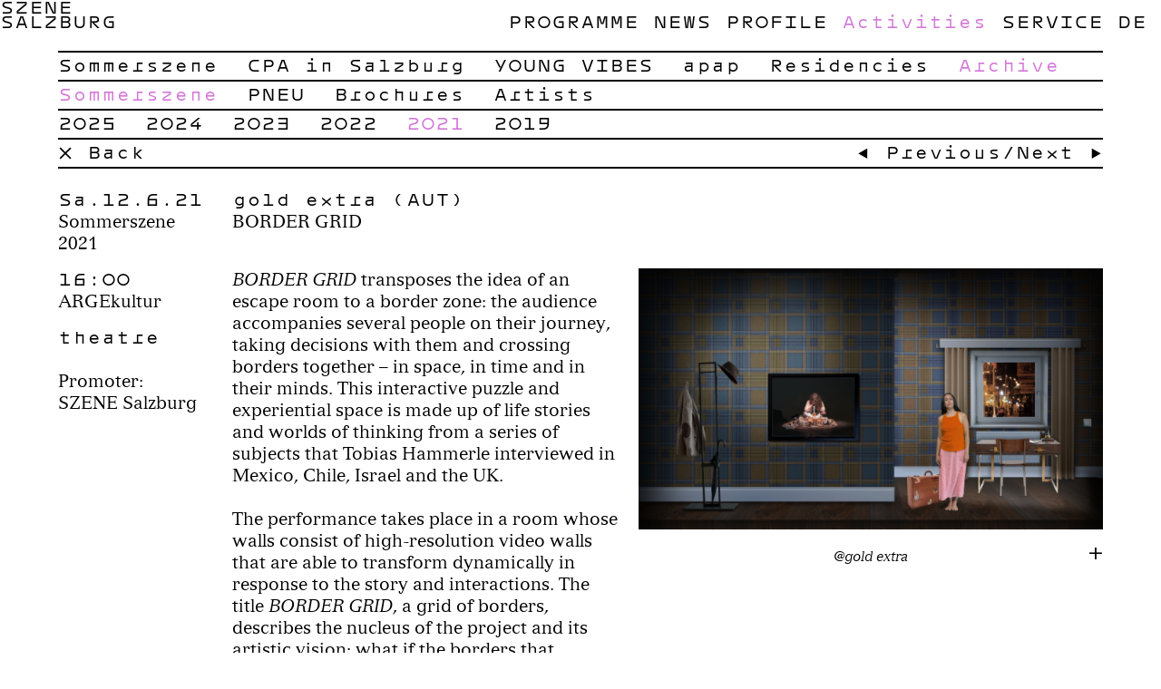

--- FILE ---
content_type: text/html; charset=UTF-8
request_url: https://www.szene-salzburg.net/en/sommerszene-2021-programm/gold-extra-a-m-qattan-foundation/210612-1600
body_size: 4673
content:
<!DOCTYPE html><html lang="en"><head><meta charset="utf-8"><meta http-equiv="X-UA-Compatible" content="IE=edge"><meta name="viewport" content="width=device-width, initial-scale=1"><meta name="description" content="BORDER GRID transposes the idea of an escape room to a border zone: the audience accompanies several people on their journey, taking decisions with them and crossing borders together &ndash; in space, in time and in their minds. This interactive puzzle and experiential space is made up of life stori…"><meta property="og:title" content="BORDER GRID — gold extra — SZENE Salzburg"><meta property="og:description" content="BORDER GRID transposes the idea of an escape room to a border zone: the audience accompanies several people on their journey, taking decisions with them and crossing borders together &ndash; in space, in time and in their minds. This interactive puzzle and experiential space is made up of life stori…"><meta property="og:url" content="https://www.szene-salzburg.net/en/sommerszene-2021-programm/gold-extra-a-m-qattan-foundation/210612-1600"><meta property="og:type" content="website"><meta property="og:image" content="https://www.szene-salzburg.net/assets/uploads/15de026166db9f72d61eb8/1600.png"><meta property="og:image:width" content="1600"><meta property="og:image:height" content="900"><meta property="twitter:card" content="summary"><meta name="application-name" content="SZENE Salzburg"><meta name="apple-mobile-web-app-title" content="SZENE Salzburg"><meta name="msapplication-TileColor" content="#ffffff"><meta name="theme-color" content="#ffffff"><meta name="format-detection" content="telephone=no"><link rel="alternate" hreflang="de" type="application/atom+xml" href="https://www.szene-salzburg.net/feed" title="Programm Feed"><title>BORDER GRID — gold extra — SZENE Salzburg</title><link rel="stylesheet" href="https://www.szene-salzburg.net/assets/css/app-10.css"><link rel="apple-touch-icon" sizes="180x180" href="https://www.szene-salzburg.net/assets/images/38/apple-touch-icon.png"><link rel="icon" type="image/png" sizes="96x96" href="https://www.szene-salzburg.net/assets/images/38/favicon-96x96.png"><link rel="icon" type="image/svg+xml" href="https://www.szene-salzburg.net/assets/images/38/favicon.svg"><link rel="manifest" href="https://www.szene-salzburg.net/assets/images/38/site.webmanifest"><link rel="shortcut icon" href="https://www.szene-salzburg.net/assets/images/38/favicon.ico"><style>.back-btn:hover,.next-btn:hover,.prev-btn:hover,.tickets-link:hover,html:not(.js) .filter-toggle:hover .filter-display,.js .filter-toggle.open .filter-display,.filter-display.selected,.filter-list-item.act,.filter-list-link:hover,.list-link:hover .list-date,.list-link:hover .list-title,.list-link:hover .list-country,.list-link:hover .event-time,.list-link:hover .event-genre,.event-others-list-link:hover,.gal-zoom-btn:hover,body:not(.startpage) .logo:hover,body.startpage.\--open-menu .logo:hover,.nav-item.act-item > .nav-item-link,body:not(.startpage) .nav-item-link:hover,body.startpage.\--open-menu .nav-item-link:hover,.page-title,.page-item:not(.disabled):hover .page-link,.page-item.active .page-link,input[type="submit"]:hover,.tickets-header.form-toggle:hover,.search-active,.search-link:hover,.ticker-item-link:hover{color:#D276D7;}.pattern{background-image:url(https://www.szene-salzburg.net/assets/images/38/tile.svg)}@media (min-width:768px){.nav-item.act > .nav-item-link{color:#D276D7;}.pattern{background-image:url(https://www.szene-salzburg.net/assets/images/38/tile.svg)}}</style><script>var d=document.documentElement;d.className += (d.className ? ' ' : '')+'js';</script></head><body><noscript><a class="compatibility__alert" href="https://www.enable-javascript.com/en/" target="_blank">This website requires JavaScript. Please activate JavaScript in your Browser!</a></noscript><!--[if lt IE 9]><a class="compatibility__alert" href="https://browsehappy.com" target="_blank">Your Internet-Browser is ancient. Please install a modern Browser, to view this website as expected!</a><![endif]--><header class="header sub-rows-3 total-rows-4 total-rows-sm-2"><div class="header-wrap"><h1 class="logo"><a href="https://www.szene-salzburg.net/en">SZENE <br>Salzburg</a></h1><nav class="nav"><ul class="nav-mobile"><li class="nav-mobile-item"><span class="nav-mobile-item-btn" title="Menu"></span><div class="nav-main-wrap"><ul class="nav-main"><li class="nav-item"><a class="nav-item-link" href="https://www.szene-salzburg.net/en/programme">Programme</a></li><li class="nav-item"><a class="nav-item-link" href="https://www.szene-salzburg.net/en/news">News</a></li><li class="nav-item"><a class="nav-item-link" href="https://www.szene-salzburg.net/en/profile">Profile</a><ul class="nav-sub first-sub"><li class="nav-item"><a class="nav-item-link" href="https://www.szene-salzburg.net/en/profile">Profile</a></li><li class="nav-item"><a class="nav-item-link" href="https://www.szene-salzburg.net/en/history">History</a></li><li class="nav-item"><a class="nav-item-link" href="https://www.szene-salzburg.net/en/team-board">Team/Board</a></li><li class="nav-item"><a class="nav-item-link" href="https://www.szene-salzburg.net/en/nachhaltigkeit">Sustainability</a></li><li class="nav-item"><a class="nav-item-link" href="https://www.szene-salzburg.net/en/partners">Partners</a></li></ul></li><li class="nav-item act"><a class="nav-item-link" href="https://www.szene-salzburg.net/en/sommerszene">Activities</a><ul class="nav-sub first-sub"><li class="nav-item"><a class="nav-item-link" href="https://www.szene-salzburg.net/en/sommerszene">Sommerszene</a></li><li class="nav-item"><a class="nav-item-link" href="https://www.szene-salzburg.net/en/choreographic-platform-austria">CPA in Salzburg</a></li><li class="nav-item"><a class="nav-item-link" href="https://www.szene-salzburg.net/en/young-vibes">YOUNG VIBES</a><ul class="nav-sub"><li class="nav-item"><a class="nav-item-link" href="https://www.szene-salzburg.net/en/young-vibes">About</a></li><li class="nav-item"><a class="nav-item-link" href="https://www.szene-salzburg.net/en/yv-programme">Programme</a></li><li class="nav-item"><a class="nav-item-link" href="https://www.szene-salzburg.net/en/young-friends">Young Friends</a></li><li class="nav-item"><a class="nav-item-link" href="https://www.szene-salzburg.net/en/young-studio">Young Studio</a></li></ul></li><li class="nav-item"><a class="nav-item-link" href="https://www.szene-salzburg.net/en/about-apap">apap</a><ul class="nav-sub"><li class="nav-item"><a class="nav-item-link" href="https://www.szene-salzburg.net/en/about-apap">About</a></li><li class="nav-item"><a class="nav-item-link" href="https://www.szene-salzburg.net/en/apap">FEMINIST FUTURES 2022-2024</a><ul class="nav-sub"><li class="nav-item"><a class="nav-item-link" href="https://www.szene-salzburg.net/en/apap">Feminist Futures</a></li><li class="nav-item"><a class="nav-item-link" href="https://www.szene-salzburg.net/en/fff">Festival</a><ul class="nav-sub"><li class="nav-item"><a class="nav-item-link" href="https://www.szene-salzburg.net/en/fff">Welcome</a></li><li class="nav-item"><a class="nav-item-link" href="https://www.szene-salzburg.net/en/fff-programme">Programme</a></li><li class="nav-item"><a class="nav-item-link" href="https://www.szene-salzburg.net/en/feminist-school">School</a></li><li class="nav-item"><a class="nav-item-link" href="https://www.szene-salzburg.net/en/fff-locations">Locations</a></li><li class="nav-item"><a class="nav-item-link" href="https://www.szene-salzburg.net/en/fff-info-tickets">Tickets</a></li><li class="nav-item"><a class="nav-item-link" href="https://www.szene-salzburg.net/en/fff-partner">Partner</a></li><li class="nav-item"><a class="nav-item-link" href="https://www.szene-salzburg.net/en/fff-press">Press</a></li></ul></li><li class="nav-item"><a class="nav-item-link" href="https://www.szene-salzburg.net/en/ventures">Ventures</a></li></ul></li></ul></li><li class="nav-item"><a class="nav-item-link" href="https://www.szene-salzburg.net/en/residencies">Residencies</a></li><li class="nav-item act"><a class="nav-item-link" href="https://www.szene-salzburg.net/en/sommerszene-2025-real-magic">Archive</a><ul class="nav-sub"><li class="nav-item act"><a class="nav-item-link" href="https://www.szene-salzburg.net/en/sommerszene-2025-real-magic">Sommerszene</a><ul class="nav-sub"><li class="nav-item"><a class="nav-item-link" href="https://www.szene-salzburg.net/en/sommerszene-2025-real-magic">2025</a><ul class="nav-sub"><li class="nav-item"><a class="nav-item-link" href="https://www.szene-salzburg.net/en/sommerszene-2025-real-magic">Editorial</a></li><li class="nav-item"><a class="nav-item-link" href="https://www.szene-salzburg.net/en/sommerszene-2025">Programme</a></li><li class="nav-item"><a class="nav-item-link" href="https://www.szene-salzburg.net/assets/uploads/3319c024787c9ad92bedad/SS25_Programm_Übersicht_WEB.pdf" target="_blank">Calendar</a></li><li class="nav-item"><a class="nav-item-link" href="https://www.szene-salzburg.net/en/special-formats-2025">Specials</a></li><li class="nav-item"><a class="nav-item-link" href="https://www.szene-salzburg.net/en/sommerszene-2025-info-tickets">Tickets</a></li><li class="nav-item"><a class="nav-item-link" href="https://www.szene-salzburg.net/en/sommerszene-2025-locations">Locations</a></li><li class="nav-item"><a class="nav-item-link" href="https://www.szene-salzburg.net/en/sommerszene-2025-presse">Presse</a></li></ul></li><li class="nav-item"><a class="nav-item-link" href="https://www.szene-salzburg.net/en/sommerszene-2024-programm">2024</a></li><li class="nav-item"><a class="nav-item-link" href="https://www.szene-salzburg.net/en/sommerszene-2023-programm">2023</a></li><li class="nav-item"><a class="nav-item-link" href="https://www.szene-salzburg.net/en/sommerszene-2022-programm">2022</a></li><li class="nav-item act act-item"><a class="nav-item-link" href="https://www.szene-salzburg.net/en/sommerszene-2021-programm">2021</a></li><li class="nav-item"><a class="nav-item-link" href="https://www.szene-salzburg.net/en/sommerszene-2019-porgramme">2019</a></li></ul></li><li class="nav-item"><a class="nav-item-link" href="https://www.szene-salzburg.net/en/pneu">PNEU</a><ul class="nav-sub"><li class="nav-item"><a class="nav-item-link" href="https://www.szene-salzburg.net/en/pneu">About</a></li><li class="nav-item"><a class="nav-item-link" href="https://www.szene-salzburg.net/en/pneu-2020-programm">PNEU 2020</a></li></ul></li><li class="nav-item"><a class="nav-item-link" href="https://www.szene-salzburg.net/en/festival-archive">Brochures</a></li><li class="nav-item"><a class="nav-item-link" href="https://www.szene-salzburg.net/en/kunstlerarchiv">Artists</a></li></ul></li></ul></li><li class="nav-item"><a class="nav-item-link" href="https://www.szene-salzburg.net/en/info">Service</a><ul class="nav-sub first-sub"><li class="nav-item"><a class="nav-item-link" href="https://www.szene-salzburg.net/en/info">Info</a></li><li class="nav-item"><a class="nav-item-link" href="https://www.szene-salzburg.net/en/anmietung">Renting</a></li><li class="nav-item"><a class="nav-item-link" href="https://www.szene-salzburg.net/en/ausstattung">Equipment</a></li><li class="nav-item"><a class="nav-item-link" href="https://www.szene-salzburg.net/en/studio">Studio</a></li><li class="nav-item"><a class="nav-item-link" href="https://www.szene-salzburg.net/en/gastronomy">Café</a><ul class="nav-sub"><li class="nav-item"><a class="nav-item-link" href="https://www.szene-salzburg.net/en/gastronomy">The bar</a></li></ul></li><li class="nav-item"><a class="nav-item-link" href="https://www.szene-salzburg.net/en/directions">Directions</a></li><li class="nav-item"><a class="nav-item-link" href="https://www.szene-salzburg.net/en/hausordnung">House Rules</a></li></ul></li></ul><ul class="nav-lang"><li class="nav-item"><a class="nav-item-link" href="https://www.szene-salzburg.net/sommerszene-2021-programm/gold-extra-a-m-qattan-foundation/210612-1600">de</a></li></ul></div></li></ul></nav><div class="header-rows"><h2 class="page-title row hidden-lg">2021</h2><div class="row"><div class="col col-36-lg col-10-sm"><a class="back-btn" href="https://www.szene-salzburg.net/en/sommerszene-2021-programm">&times; Back</a></div><div class="col col-36-lg col-20-sm align-right"><a class="prev-btn" href="https://www.szene-salzburg.net/en/sommerszene-2021-programm/die-rabtaldirndln/210612-1100">&larr; Previous</a>/<a class="next-btn" href="https://www.szene-salzburg.net/en/sommerszene-2021-programm/milla-koistinen-paul-valikoski-ladislav-zajac/210612-1700">Next &rarr;</a></div></div></div></div></header><main class="main col-area"><div class="main-wrap t-event"><section class="event"><div class="event-header"><div class="event-date-n-fest col col-12-lg col-15-sm col-padding-sm"><div class="event-date">Sa.12.6.21</div><div>Sommerszene 2021</div></div><div class="event-time-n-loc col col-15-sm hidden-lg"><div class="event-time">16:00</div><div class="event-loc">ARGEkultur</div></div><div class="col col-60-lg no-mt-sm"><h3><span class="event-artist">gold extra (AUT)</span></h3><p >BORDER GRID</p></div></div><div class="col col-12-lg"><div class="event-time-n-loc hidden-sm"><div class="event-time">16:00</div><div class="event-loc">ARGEkultur</div></div><div class="event-genre event-group col col-15-sm col-padding-sm">theatre</div><div class="event-promo event-group col col-15-sm">Promoter: <ul class="event-promo-list"><li class="event-promo-list-item">SZENE Salzburg</li></ul></div></div><div class="col col-32-lg col-right-lg no-mt-sm"><div class="gal"><div class="gal-wrap"><figure class="gal-item --image"><div class="gal-item-wrap"><img class="gal-img" src="https://www.szene-salzburg.net/assets/uploads/15de026166db9f72d61eb8/640.png" srcset="https://www.szene-salzburg.net/assets/uploads/15de026166db9f72d61eb8/1600.png 1600w, https://www.szene-salzburg.net/assets/uploads/15de026166db9f72d61eb8/1280.png 1280w, https://www.szene-salzburg.net/assets/uploads/15de026166db9f72d61eb8/960.png 960w, https://www.szene-salzburg.net/assets/uploads/15de026166db9f72d61eb8/640.png 640w" sizes="(min-width: 768px) 40vw, 93.75vw" data-zoom-sizes="(min-width: 768px) 90vw, 93.75vw" data-largest="https://www.szene-salzburg.net/assets/uploads/15de026166db9f72d61eb8/1600.png" alt="@gold extra"/></div><figcaption class="gal-caption"> <em class="gal-caption-credit" ="">@gold extra</em></figcaption></figure></div></div></div><div class="col col-28-lg event-copy-wrap"><div class="copy" ><p><em>BORDER GRID</em> transposes the idea of an escape room to a border zone: the audience accompanies several people on their journey, taking decisions with them and crossing borders together &ndash; in space, in time and in their minds. This interactive puzzle and experiential space is made up of life stories and worlds of thinking from a series of subjects that Tobias Hammerle interviewed in Mexico, Chile, Israel and the UK.</p><p>The performance takes place in a room whose walls consist of high-resolution video walls that are able to transform dynamically in response to the story and interactions. The title <em>BORDER GRID</em>, a grid of borders, describes the nucleus of the project and its artistic vision: what if the borders that surround us, the conventions, rules, national borders could be connections rather than lines that divide us?<br>&nbsp;<br>70 mins, in English</p><p class="small-text">K&uuml;nstlerische Leitung: Tobias Hammerle<br>Konzept: Karl Zechenter, Sonja Prlić &amp; Tobias Hammerle<br>Design &amp; Motion Graphics: Reinhold Bidner<br>Requisiten: Valerie Eicher<br>Raumkonstruktion: Konrad Seiler<br>Narration: Mara Vivas (VEZ), Atalya Komornik (ISR)<br>Gameplay Consulting: Georg Hobmeier<br>Technische Unterst&uuml;tzung: Gunther Seiser, Benedikt Gassner, Wolfgang Kahlhammer<br>Produktionsassistenz: Anna Grienberger<br>Netzwerk Mexiko: Haydee Jimenez<br>Weitere Narrationen: Jack Gutmann, Len L&oacute;pez (SCL), Esteban (MEX/USA), Charles Glaubitz (MEX), Miguel (MEX), Haydee Jimenez (MEX), Omar Pimiento (MEX/US)<br>Special Thanks to: Angel &amp; Cristina (SCL), Charles Glaubitz, Daniel Espinosa, Ernesto Jimenez, Esteban from Brazil, Esteban &ndash; Kumayay, Isaac Puig Maigre, Kuiy Pao Dominguez Arce, Laura Fiorio, Maria de los Angeles, Miguel Mariano, Minuit de Lacroix, Nico from Nieblas Games, Omar Pimienta, Patricia Perez Meza, Pedro Vargas, Tanya Gotxikoa, Fide (Sergio), Luisa Martinez, Martha Betancourt, Liz Zechenter, Andreas Menzel, Dylan Elmore<br>Eine Produktion von: gold extra<br>Eine Koproduktion von: SZENE Salzburg und ARGEkultur</p><ul class="event-artist-links no-style"><li><a href="https://www.goldextra.com" target="_blank">www.goldextra.com</a></li></ul><h4>Download:</h4><ul class="downloads no-style"><li class="downloads-item" =""><a href="https://www.szene-salzburg.net/assets/uploads/8323362954ed2be2aac75a/SS21_AZ_gold extra_Web.pdf" target="_blank">Evening programme &quot;BORDER GRID&quot;</a></li></ul><ul class="logos no-style"><li class="logos-item"><a href="https://www.argekultur.at/" target="_blank"><img class="logos-img" src="https://www.szene-salzburg.net/assets/uploads/3d12a23fda40cc121da55d/logo.jpg" alt="ARGEkultur Logo 1 pfeil.jpg"></a></li></ul></div></div></section></div></main><footer class="footer col-area "><div class="footer-nav"><div class="col col-64-lg "><ul class="nav-sub first-sub"><li class="nav-item"><a class="nav-item-link" href="https://www.szene-salzburg.net/en/imprint">Imprint</a></li><li class="nav-item"><a class="nav-item-link" href="https://www.szene-salzburg.net/en/privacy-policy">Privacy policy</a></li><li class="nav-item"><a class="nav-item-link" href="https://www.szene-salzburg.net/en/newsletter">Newsletter</a></li><li class="nav-item"><a class="nav-item-link" href="https://www.szene-salzburg.net/en/press">Press</a></li><li class="nav-item"><a class="nav-item-link" href="https://www.szene-salzburg.net/en/info">Contact</a></li></ul></div><div class="col col-8-lg align-right search-link-wrap"><a class="search-link" href="https://www.szene-salzburg.net/en/search">Search</a></div></div><div class="footer-content"><address class="col col-20-lg col-15-sm col-padding-sm"><p>SZENE Salzburg<br>
Anton-Neumayr-Platz 2<br>
5020 Salzburg</p></address><div class="col col-20-lg col-15-sm"><p><a href="tel:+43 662 843448">Tel: +43 662 843448</a></p><p><a href="mailto:info@szene-salzburg.net">info@szene-salzburg.net</a></p><p><a href="https://www.szene-salzburg.net">szene-salzburg.net</a></p></div><div class="col col-32-lg footer-col-right-lg"><p><span class="block-lg">Follow us </span> <a href="https://www.facebook.com/szenesalzburg/" target="_blank">Facebook</a> and <a href="https://www.instagram.com/szene_salzburg/" target="_blank">Instagram</a></p></div></div></footer><script src="https://cdn.jsdelivr.net/npm/jquery@3.3.1/dist/jquery.min.js"></script><script>(window.jQuery) || document.write('<script src="https://www.szene-salzburg.net/assets/js/jquery.min.js"><\/script>')</script><script src="https://www.szene-salzburg.net/assets/js/app.js"></script></body></html>

--- FILE ---
content_type: application/javascript
request_url: https://www.szene-salzburg.net/assets/js/app.js
body_size: 9189
content:
!function(t){var e={};function i(n){if(e[n])return e[n].exports;var s=e[n]={i:n,l:!1,exports:{}};return t[n].call(s.exports,s,s.exports,i),s.l=!0,s.exports}i.m=t,i.c=e,i.d=function(t,e,n){i.o(t,e)||Object.defineProperty(t,e,{configurable:!1,enumerable:!0,get:n})},i.n=function(t){var e=t&&t.__esModule?function(){return t.default}:function(){return t};return i.d(e,"a",e),e},i.o=function(t,e){return Object.prototype.hasOwnProperty.call(t,e)},i.p="/",i(i.s=1)}([function(t,e){t.exports=jQuery},function(t,e,i){i(2),i(4),t.exports=i(5)},function(t,e,i){"use strict";Object.defineProperty(e,"__esModule",{value:!0});var n=i(0),s=i.n(n);s.a.fn.removeStyle=function(){return s()(this).removeAttr("style")};var r=s()(window);r.on("resize",function(t){t.isTrigger||(clearTimeout(this._timer),this._timer=setTimeout(function(){r.trigger("resize")},250))}).on("resize.win",function(){this._winw=s()(this).width(),this._winh=window.innerHeight?window.innerHeight:s()(this).height()}).trigger("resize.win").on("scroll.changeHeight",function(){this._winh!==(window.innerHeight?window.innerHeight:s()(this).height())&&s()(this).trigger("resize")}),s()(window).on("resize.srcsetRefresh",function(t){t.isTrigger||(clearTimeout(this._srcsetRefreshTimer),this._srcsetRefreshTimer=setTimeout(function(){s()("img[srcset]").filter(function(){return this.hasOwnProperty("_widest")||(this._widest=0),_winw>this._widest}).each(function(){this._widest=_winw,s()(this).attr("src",s()(this).attr("src"))})},250))});i(3);function o(t,e){this[e.prop]=t,s()(this).css({transform:"translate("+this._trans_x+"%,0)"})}s.a.easing.jswing=s.a.easing.swing,s.a.extend(s.a.easing,{def:"jswing",swing:function(t,e,i,n,r){return s.a.easing[s.a.easing.def](t,e,i,n,r)}}),jQuery.extend(jQuery.easing,{easeOutQuint:function(t,e,i,n,s){return n*((e=e/s-1)*e*e*e*e+1)+i}}),s.a.fn.gallery=function(){if(s()(this).length){var t,e=s()(this),i=s()(".gal-wrap",e),n=s()(".gal-item",i),r=s()('<ol class="gal-dots"></ol>').appendTo(e),a=new Hammer(e[0],{direction:Hammer.DIRECTION_HORIZONTAL}),c=s()(".gal-item").length,u=0,h=function(t){var e=s()("iframe",n.eq(t));if(e.length){var i=e.parent();e.remove().appendTo(i)}},l=function(t){if(i[0]._panning)return!1;h(u),void 0!==t.data.dir?u+=t.data.dir:void 0!==t.data.cur&&(u=t.data.cur),u<0?u=c-1:u>c-1&&(u=0),i.trigger("slide")};s()(".gal-item-wrap",n).each(function(t){s()(this.parentNode).hasClass("--image")&&s()('<div class="gal-prev"></div><div class="gal-next"></div>').appendTo(this),s()('<li class="gal-dots-item'+(0==t?" act":"")+'"></li>').appendTo(r).on("click",{cur:t},l)}),t=s()(".gal-dots-item",r),s()("img",e).on("dragstart",function(t){t.preventDefault()}),i[0]._trans_x=0,i[0]._panning=!1,s()(".gal-prev",n).on("click",{dir:-1},l),s()(".gal-next",n).on("click",{dir:1},l),i.on("slide",function(){t.removeClass("act").eq(u).addClass("act"),i.stop().animate({_trans_x:-100*u+"%"},{duration:666,easing:"easeOutQuint",step:o,complete:function(){i[0]._panning=!1}})}),a.on("panstart",function(t){if(i[0]._stoppan=!!s()(t.target).closest(".typetester").length,i[0]._stoppan)return!1;i[0]._panning=!0,i.stop(),i[0]._start_x=i[0]._trans_x,i[0]._panfactor=i.width()/100}).on("panmove",function(t){if(i[0]._stoppan)return!1;i[0]._trans_x=i[0]._start_x+t.deltaX/i[0]._panfactor,i.css({transform:"translate("+i[0]._trans_x+"%, 0)"})}).on("panend pancancel",function(t){if(i[0]._stoppan)return i[0]._stoppan=!1,!1;i.trigger("slide")}).on("swipeleft",function(t){h(u),u<c-1&&u++,i.trigger("slide")}).on("swiperight",function(t){h(u),u>0&&u--,i.trigger("slide")}),e.on("touchstart",function(t){this.firstClientX=t.originalEvent.touches[0].clientX,this.firstClientY=t.originalEvent.touches[0].clientY}).on("touchmove",function(t){var e=Math.abs(t.originalEvent.touches[0].clientX-this.firstClientX);if(e>Math.abs(t.originalEvent.touches[0].clientY-this.firstClientY)&&e>5)return t.preventDefault(),t.returnValue=!1,!1})}},s.a.fn.zoomable=function(){s()(window);if(s()(this).length){var t,e=s()(this),i=s()(this).closest(".main-wrap"),n=s()("img[srcset]",e),r=s()(this).hasClass("--slide");e.parentsUntil(i).addClass("--zoomable"),t=s()('<div class="gal-zoom-btn"></div>').appendTo(r?e:s()(".gal-item-wrap",e)),n.each(function(){s()(this).attr("data-sizes",s()(this).attr("sizes"))}),s()(r?t:e).on("click",function(){i.hasClass("zoom")?n.each(function(){s()(this).attr("sizes",s()(this).data("sizes"))}):n.each(function(){s()(this).attr("sizes",s()(this).data("zoom-sizes")),s()(this).attr("data-largest")&&s()(this).attr("src",s()(this).data("largest")).removeAttr("data-largest")}),i.toggleClass("zoom")})}},s()(".gal.--slide").gallery(),s()(".gal").zoomable();var a=0,c=void 0,u=!1;s()(".filter-toggle").on("mouseenter",function(){clearTimeout(u);var t=(new Date).getTime();("click"!==c||t-a>500)&&s()(this).addClass("open"),a=t,c="mouseenter"}).on("mouseleave",function(){clearTimeout(u);var t=s()(this);u=setTimeout(function(){t.removeClass("open")},100)}).on("click",function(){clearTimeout(u);var t=(new Date).getTime();("mouseenter"!==c||t-a>500)&&s()(this).toggleClass("open"),a=t,c="click"}),s()(".nav-mobile-item-btn").on("click",function(){s()("body").toggleClass("--open-menu")});s()(".nav-main-wrap .nav-item.act").not(".act-item").each(function(){s()("> .nav-item-link",this).addClass("--open")}),s()(".nav-main-wrap .nav-item-link").on("click",function(t){if(matchMedia("(max-width: 767px)").matches){var e=s()(this).siblings(".nav-sub").first();if(e.length){t.preventDefault();var i=s()(this);e.slideToggle(150,function(){var t=i.hasClass("--open");i.toggleClass("--open",!t).toggleClass("--close",t),s()(this).removeStyle()})}}});var h=s()(".tickets-header.form-toggle");if(h.length){h[0]._is_open=h.hasClass("--open"),h.on("click",function(){var t=s()(this),e=s()("+ .tickets-form",t);this._is_open,this._is_open,e.stop().slideToggle(400,function(){t.toggleClass("--open",this._is_open)})})}var l=!1;if(s()(".search-btn").on("click",function(t){var e=s()(this).closest(".row-search");e.hasClass("open")||(t.preventDefault(),e.addClass("open"),s()(this).siblings(".search-field").focus().select())}).on("mousedown",function(){setTimeout(function(){l=!0},50)}),s()(".search-field.blur-hide").on("blur",function(){var t=s()(this);l=!1,setTimeout(function(){l||t.closest(".row-search").removeClass("open")},100)}),s()(".search-field.focus-empty").focus(),window.sessionStorage&&window.history){var p=window.sessionStorage.getItem("p");sessionStorage.removeItem("p"),s()(".back-btn").on("click",function(t){"list-link"==p&&(t.preventDefault(),window.history.back())}),s()(".list-link, .start-list-link, .event-others-list-link").on("click",function(){window.sessionStorage.setItem("p","list-link")})}},function(t,e,i){var n;!function(s,r,o,a){"use strict";var c,u=["","webkit","Moz","MS","ms","o"],h=r.createElement("div"),l="function",p=Math.round,f=Math.abs,d=Date.now;function v(t,e,i){return setTimeout(E(t,i),e)}function g(t,e,i){return!!Array.isArray(t)&&(m(t,i[e],i),!0)}function m(t,e,i){var n;if(t)if(t.forEach)t.forEach(e,i);else if(t.length!==a)for(n=0;n<t.length;)e.call(i,t[n],n,t),n++;else for(n in t)t.hasOwnProperty(n)&&e.call(i,t[n],n,t)}function T(t,e,i){var n="DEPRECATED METHOD: "+e+"\n"+i+" AT \n";return function(){var e=new Error("get-stack-trace"),i=e&&e.stack?e.stack.replace(/^[^\(]+?[\n$]/gm,"").replace(/^\s+at\s+/gm,"").replace(/^Object.<anonymous>\s*\(/gm,"{anonymous}()@"):"Unknown Stack Trace",r=s.console&&(s.console.warn||s.console.log);return r&&r.call(s.console,n,i),t.apply(this,arguments)}}c="function"!=typeof Object.assign?function(t){if(t===a||null===t)throw new TypeError("Cannot convert undefined or null to object");for(var e=Object(t),i=1;i<arguments.length;i++){var n=arguments[i];if(n!==a&&null!==n)for(var s in n)n.hasOwnProperty(s)&&(e[s]=n[s])}return e}:Object.assign;var y=T(function(t,e,i){for(var n=Object.keys(e),s=0;s<n.length;)(!i||i&&t[n[s]]===a)&&(t[n[s]]=e[n[s]]),s++;return t},"extend","Use `assign`."),w=T(function(t,e){return y(t,e,!0)},"merge","Use `assign`.");function _(t,e,i){var n,s=e.prototype;(n=t.prototype=Object.create(s)).constructor=t,n._super=s,i&&c(n,i)}function E(t,e){return function(){return t.apply(e,arguments)}}function C(t,e){return typeof t==l?t.apply(e&&e[0]||a,e):t}function b(t,e){return t===a?e:t}function x(t,e,i){m(D(e),function(e){t.addEventListener(e,i,!1)})}function I(t,e,i){m(D(e),function(e){t.removeEventListener(e,i,!1)})}function A(t,e){for(;t;){if(t==e)return!0;t=t.parentNode}return!1}function z(t,e){return t.indexOf(e)>-1}function D(t){return t.trim().split(/\s+/g)}function S(t,e,i){if(t.indexOf&&!i)return t.indexOf(e);for(var n=0;n<t.length;){if(i&&t[n][i]==e||!i&&t[n]===e)return n;n++}return-1}function P(t){return Array.prototype.slice.call(t,0)}function O(t,e,i){for(var n=[],s=[],r=0;r<t.length;){var o=e?t[r][e]:t[r];S(s,o)<0&&n.push(t[r]),s[r]=o,r++}return i&&(n=e?n.sort(function(t,i){return t[e]>i[e]}):n.sort()),n}function k(t,e){for(var i,n,s=e[0].toUpperCase()+e.slice(1),r=0;r<u.length;){if((n=(i=u[r])?i+s:e)in t)return n;r++}return a}var R=1;function M(t){var e=t.ownerDocument||t;return e.defaultView||e.parentWindow||s}var X="ontouchstart"in s,Y=k(s,"PointerEvent")!==a,N=X&&/mobile|tablet|ip(ad|hone|od)|android/i.test(navigator.userAgent),H=25,F=1,q=2,W=4,j=8,L=1,U=2,V=4,Q=8,G=16,Z=U|V,B=Q|G,$=Z|B,J=["x","y"],K=["clientX","clientY"];function tt(t,e){var i=this;this.manager=t,this.callback=e,this.element=t.element,this.target=t.options.inputTarget,this.domHandler=function(e){C(t.options.enable,[t])&&i.handler(e)},this.init()}function et(t,e,i){var n=i.pointers.length,s=i.changedPointers.length,r=e&F&&n-s==0,o=e&(W|j)&&n-s==0;i.isFirst=!!r,i.isFinal=!!o,r&&(t.session={}),i.eventType=e,function(t,e){var i=t.session,n=e.pointers,s=n.length;i.firstInput||(i.firstInput=it(e));s>1&&!i.firstMultiple?i.firstMultiple=it(e):1===s&&(i.firstMultiple=!1);var r=i.firstInput,o=i.firstMultiple,c=o?o.center:r.center,u=e.center=nt(n);e.timeStamp=d(),e.deltaTime=e.timeStamp-r.timeStamp,e.angle=at(c,u),e.distance=ot(c,u),function(t,e){var i=e.center,n=t.offsetDelta||{},s=t.prevDelta||{},r=t.prevInput||{};e.eventType!==F&&r.eventType!==W||(s=t.prevDelta={x:r.deltaX||0,y:r.deltaY||0},n=t.offsetDelta={x:i.x,y:i.y});e.deltaX=s.x+(i.x-n.x),e.deltaY=s.y+(i.y-n.y)}(i,e),e.offsetDirection=rt(e.deltaX,e.deltaY);var h=st(e.deltaTime,e.deltaX,e.deltaY);e.overallVelocityX=h.x,e.overallVelocityY=h.y,e.overallVelocity=f(h.x)>f(h.y)?h.x:h.y,e.scale=o?(l=o.pointers,p=n,ot(p[0],p[1],K)/ot(l[0],l[1],K)):1,e.rotation=o?function(t,e){return at(e[1],e[0],K)+at(t[1],t[0],K)}(o.pointers,n):0,e.maxPointers=i.prevInput?e.pointers.length>i.prevInput.maxPointers?e.pointers.length:i.prevInput.maxPointers:e.pointers.length,function(t,e){var i,n,s,r,o=t.lastInterval||e,c=e.timeStamp-o.timeStamp;if(e.eventType!=j&&(c>H||o.velocity===a)){var u=e.deltaX-o.deltaX,h=e.deltaY-o.deltaY,l=st(c,u,h);n=l.x,s=l.y,i=f(l.x)>f(l.y)?l.x:l.y,r=rt(u,h),t.lastInterval=e}else i=o.velocity,n=o.velocityX,s=o.velocityY,r=o.direction;e.velocity=i,e.velocityX=n,e.velocityY=s,e.direction=r}(i,e);var l,p;var v=t.element;A(e.srcEvent.target,v)&&(v=e.srcEvent.target);e.target=v}(t,i),t.emit("hammer.input",i),t.recognize(i),t.session.prevInput=i}function it(t){for(var e=[],i=0;i<t.pointers.length;)e[i]={clientX:p(t.pointers[i].clientX),clientY:p(t.pointers[i].clientY)},i++;return{timeStamp:d(),pointers:e,center:nt(e),deltaX:t.deltaX,deltaY:t.deltaY}}function nt(t){var e=t.length;if(1===e)return{x:p(t[0].clientX),y:p(t[0].clientY)};for(var i=0,n=0,s=0;s<e;)i+=t[s].clientX,n+=t[s].clientY,s++;return{x:p(i/e),y:p(n/e)}}function st(t,e,i){return{x:e/t||0,y:i/t||0}}function rt(t,e){return t===e?L:f(t)>=f(e)?t<0?U:V:e<0?Q:G}function ot(t,e,i){i||(i=J);var n=e[i[0]]-t[i[0]],s=e[i[1]]-t[i[1]];return Math.sqrt(n*n+s*s)}function at(t,e,i){i||(i=J);var n=e[i[0]]-t[i[0]],s=e[i[1]]-t[i[1]];return 180*Math.atan2(s,n)/Math.PI}tt.prototype={handler:function(){},init:function(){this.evEl&&x(this.element,this.evEl,this.domHandler),this.evTarget&&x(this.target,this.evTarget,this.domHandler),this.evWin&&x(M(this.element),this.evWin,this.domHandler)},destroy:function(){this.evEl&&I(this.element,this.evEl,this.domHandler),this.evTarget&&I(this.target,this.evTarget,this.domHandler),this.evWin&&I(M(this.element),this.evWin,this.domHandler)}};var ct={mousedown:F,mousemove:q,mouseup:W},ut="mousedown",ht="mousemove mouseup";function lt(){this.evEl=ut,this.evWin=ht,this.pressed=!1,tt.apply(this,arguments)}_(lt,tt,{handler:function(t){var e=ct[t.type];e&F&&0===t.button&&(this.pressed=!0),e&q&&1!==t.which&&(e=W),this.pressed&&(e&W&&(this.pressed=!1),this.callback(this.manager,e,{pointers:[t],changedPointers:[t],pointerType:"mouse",srcEvent:t}))}});var pt={pointerdown:F,pointermove:q,pointerup:W,pointercancel:j,pointerout:j},ft={2:"touch",3:"pen",4:"mouse",5:"kinect"},dt="pointerdown",vt="pointermove pointerup pointercancel";function gt(){this.evEl=dt,this.evWin=vt,tt.apply(this,arguments),this.store=this.manager.session.pointerEvents=[]}s.MSPointerEvent&&!s.PointerEvent&&(dt="MSPointerDown",vt="MSPointerMove MSPointerUp MSPointerCancel"),_(gt,tt,{handler:function(t){var e=this.store,i=!1,n=t.type.toLowerCase().replace("ms",""),s=pt[n],r=ft[t.pointerType]||t.pointerType,o="touch"==r,a=S(e,t.pointerId,"pointerId");s&F&&(0===t.button||o)?a<0&&(e.push(t),a=e.length-1):s&(W|j)&&(i=!0),a<0||(e[a]=t,this.callback(this.manager,s,{pointers:e,changedPointers:[t],pointerType:r,srcEvent:t}),i&&e.splice(a,1))}});var mt={touchstart:F,touchmove:q,touchend:W,touchcancel:j},Tt="touchstart",yt="touchstart touchmove touchend touchcancel";function wt(){this.evTarget=Tt,this.evWin=yt,this.started=!1,tt.apply(this,arguments)}_(wt,tt,{handler:function(t){var e=mt[t.type];if(e===F&&(this.started=!0),this.started){var i=function(t,e){var i=P(t.touches),n=P(t.changedTouches);e&(W|j)&&(i=O(i.concat(n),"identifier",!0));return[i,n]}.call(this,t,e);e&(W|j)&&i[0].length-i[1].length==0&&(this.started=!1),this.callback(this.manager,e,{pointers:i[0],changedPointers:i[1],pointerType:"touch",srcEvent:t})}}});var _t={touchstart:F,touchmove:q,touchend:W,touchcancel:j},Et="touchstart touchmove touchend touchcancel";function Ct(){this.evTarget=Et,this.targetIds={},tt.apply(this,arguments)}_(Ct,tt,{handler:function(t){var e=_t[t.type],i=function(t,e){var i=P(t.touches),n=this.targetIds;if(e&(F|q)&&1===i.length)return n[i[0].identifier]=!0,[i,i];var s,r,o=P(t.changedTouches),a=[],c=this.target;if(r=i.filter(function(t){return A(t.target,c)}),e===F)for(s=0;s<r.length;)n[r[s].identifier]=!0,s++;s=0;for(;s<o.length;)n[o[s].identifier]&&a.push(o[s]),e&(W|j)&&delete n[o[s].identifier],s++;if(!a.length)return;return[O(r.concat(a),"identifier",!0),a]}.call(this,t,e);i&&this.callback(this.manager,e,{pointers:i[0],changedPointers:i[1],pointerType:"touch",srcEvent:t})}});var bt=2500,xt=25;function It(){tt.apply(this,arguments);var t=E(this.handler,this);this.touch=new Ct(this.manager,t),this.mouse=new lt(this.manager,t),this.primaryTouch=null,this.lastTouches=[]}function At(t){var e=t.changedPointers[0];if(e.identifier===this.primaryTouch){var i={x:e.clientX,y:e.clientY};this.lastTouches.push(i);var n=this.lastTouches;setTimeout(function(){var t=n.indexOf(i);t>-1&&n.splice(t,1)},bt)}}_(It,tt,{handler:function(t,e,i){var n="touch"==i.pointerType,s="mouse"==i.pointerType;if(!(s&&i.sourceCapabilities&&i.sourceCapabilities.firesTouchEvents)){if(n)(function(t,e){t&F?(this.primaryTouch=e.changedPointers[0].identifier,At.call(this,e)):t&(W|j)&&At.call(this,e)}).call(this,e,i);else if(s&&function(t){for(var e=t.srcEvent.clientX,i=t.srcEvent.clientY,n=0;n<this.lastTouches.length;n++){var s=this.lastTouches[n],r=Math.abs(e-s.x),o=Math.abs(i-s.y);if(r<=xt&&o<=xt)return!0}return!1}.call(this,i))return;this.callback(t,e,i)}},destroy:function(){this.touch.destroy(),this.mouse.destroy()}});var zt=k(h.style,"touchAction"),Dt=zt!==a,St="auto",Pt="manipulation",Ot="none",kt="pan-x",Rt="pan-y",Mt=function(){if(!Dt)return!1;var t={},e=s.CSS&&s.CSS.supports;return["auto","manipulation","pan-y","pan-x","pan-x pan-y","none"].forEach(function(i){t[i]=!e||s.CSS.supports("touch-action",i)}),t}();function Xt(t,e){this.manager=t,this.set(e)}Xt.prototype={set:function(t){"compute"==t&&(t=this.compute()),Dt&&this.manager.element.style&&Mt[t]&&(this.manager.element.style[zt]=t),this.actions=t.toLowerCase().trim()},update:function(){this.set(this.manager.options.touchAction)},compute:function(){var t=[];return m(this.manager.recognizers,function(e){C(e.options.enable,[e])&&(t=t.concat(e.getTouchAction()))}),function(t){if(z(t,Ot))return Ot;var e=z(t,kt),i=z(t,Rt);if(e&&i)return Ot;if(e||i)return e?kt:Rt;if(z(t,Pt))return Pt;return St}(t.join(" "))},preventDefaults:function(t){var e=t.srcEvent,i=t.offsetDirection;if(this.manager.session.prevented)e.preventDefault();else{var n=this.actions,s=z(n,Ot)&&!Mt[Ot],r=z(n,Rt)&&!Mt[Rt],o=z(n,kt)&&!Mt[kt];if(s){var a=1===t.pointers.length,c=t.distance<2,u=t.deltaTime<250;if(a&&c&&u)return}if(!o||!r)return s||r&&i&Z||o&&i&B?this.preventSrc(e):void 0}},preventSrc:function(t){this.manager.session.prevented=!0,t.preventDefault()}};var Yt=1,Nt=2,Ht=4,Ft=8,qt=Ft,Wt=16;function jt(t){this.options=c({},this.defaults,t||{}),this.id=R++,this.manager=null,this.options.enable=b(this.options.enable,!0),this.state=Yt,this.simultaneous={},this.requireFail=[]}function Lt(t){return t&Wt?"cancel":t&Ft?"end":t&Ht?"move":t&Nt?"start":""}function Ut(t){return t==G?"down":t==Q?"up":t==U?"left":t==V?"right":""}function Vt(t,e){var i=e.manager;return i?i.get(t):t}function Qt(){jt.apply(this,arguments)}function Gt(){Qt.apply(this,arguments),this.pX=null,this.pY=null}function Zt(){Qt.apply(this,arguments)}function Bt(){jt.apply(this,arguments),this._timer=null,this._input=null}function $t(){Qt.apply(this,arguments)}function Jt(){Qt.apply(this,arguments)}function Kt(){jt.apply(this,arguments),this.pTime=!1,this.pCenter=!1,this._timer=null,this._input=null,this.count=0}function te(t,e){return(e=e||{}).recognizers=b(e.recognizers,te.defaults.preset),new ee(t,e)}jt.prototype={defaults:{},set:function(t){return c(this.options,t),this.manager&&this.manager.touchAction.update(),this},recognizeWith:function(t){if(g(t,"recognizeWith",this))return this;var e=this.simultaneous;return e[(t=Vt(t,this)).id]||(e[t.id]=t,t.recognizeWith(this)),this},dropRecognizeWith:function(t){return g(t,"dropRecognizeWith",this)?this:(t=Vt(t,this),delete this.simultaneous[t.id],this)},requireFailure:function(t){if(g(t,"requireFailure",this))return this;var e=this.requireFail;return-1===S(e,t=Vt(t,this))&&(e.push(t),t.requireFailure(this)),this},dropRequireFailure:function(t){if(g(t,"dropRequireFailure",this))return this;t=Vt(t,this);var e=S(this.requireFail,t);return e>-1&&this.requireFail.splice(e,1),this},hasRequireFailures:function(){return this.requireFail.length>0},canRecognizeWith:function(t){return!!this.simultaneous[t.id]},emit:function(t){var e=this,i=this.state;function n(i){e.manager.emit(i,t)}i<Ft&&n(e.options.event+Lt(i)),n(e.options.event),t.additionalEvent&&n(t.additionalEvent),i>=Ft&&n(e.options.event+Lt(i))},tryEmit:function(t){if(this.canEmit())return this.emit(t);this.state=32},canEmit:function(){for(var t=0;t<this.requireFail.length;){if(!(this.requireFail[t].state&(32|Yt)))return!1;t++}return!0},recognize:function(t){var e=c({},t);if(!C(this.options.enable,[this,e]))return this.reset(),void(this.state=32);this.state&(qt|Wt|32)&&(this.state=Yt),this.state=this.process(e),this.state&(Nt|Ht|Ft|Wt)&&this.tryEmit(e)},process:function(t){},getTouchAction:function(){},reset:function(){}},_(Qt,jt,{defaults:{pointers:1},attrTest:function(t){var e=this.options.pointers;return 0===e||t.pointers.length===e},process:function(t){var e=this.state,i=t.eventType,n=e&(Nt|Ht),s=this.attrTest(t);return n&&(i&j||!s)?e|Wt:n||s?i&W?e|Ft:e&Nt?e|Ht:Nt:32}}),_(Gt,Qt,{defaults:{event:"pan",threshold:10,pointers:1,direction:$},getTouchAction:function(){var t=this.options.direction,e=[];return t&Z&&e.push(Rt),t&B&&e.push(kt),e},directionTest:function(t){var e=this.options,i=!0,n=t.distance,s=t.direction,r=t.deltaX,o=t.deltaY;return s&e.direction||(e.direction&Z?(s=0===r?L:r<0?U:V,i=r!=this.pX,n=Math.abs(t.deltaX)):(s=0===o?L:o<0?Q:G,i=o!=this.pY,n=Math.abs(t.deltaY))),t.direction=s,i&&n>e.threshold&&s&e.direction},attrTest:function(t){return Qt.prototype.attrTest.call(this,t)&&(this.state&Nt||!(this.state&Nt)&&this.directionTest(t))},emit:function(t){this.pX=t.deltaX,this.pY=t.deltaY;var e=Ut(t.direction);e&&(t.additionalEvent=this.options.event+e),this._super.emit.call(this,t)}}),_(Zt,Qt,{defaults:{event:"pinch",threshold:0,pointers:2},getTouchAction:function(){return[Ot]},attrTest:function(t){return this._super.attrTest.call(this,t)&&(Math.abs(t.scale-1)>this.options.threshold||this.state&Nt)},emit:function(t){if(1!==t.scale){var e=t.scale<1?"in":"out";t.additionalEvent=this.options.event+e}this._super.emit.call(this,t)}}),_(Bt,jt,{defaults:{event:"press",pointers:1,time:251,threshold:9},getTouchAction:function(){return[St]},process:function(t){var e=this.options,i=t.pointers.length===e.pointers,n=t.distance<e.threshold,s=t.deltaTime>e.time;if(this._input=t,!n||!i||t.eventType&(W|j)&&!s)this.reset();else if(t.eventType&F)this.reset(),this._timer=v(function(){this.state=qt,this.tryEmit()},e.time,this);else if(t.eventType&W)return qt;return 32},reset:function(){clearTimeout(this._timer)},emit:function(t){this.state===qt&&(t&&t.eventType&W?this.manager.emit(this.options.event+"up",t):(this._input.timeStamp=d(),this.manager.emit(this.options.event,this._input)))}}),_($t,Qt,{defaults:{event:"rotate",threshold:0,pointers:2},getTouchAction:function(){return[Ot]},attrTest:function(t){return this._super.attrTest.call(this,t)&&(Math.abs(t.rotation)>this.options.threshold||this.state&Nt)}}),_(Jt,Qt,{defaults:{event:"swipe",threshold:10,velocity:.3,direction:Z|B,pointers:1},getTouchAction:function(){return Gt.prototype.getTouchAction.call(this)},attrTest:function(t){var e,i=this.options.direction;return i&(Z|B)?e=t.overallVelocity:i&Z?e=t.overallVelocityX:i&B&&(e=t.overallVelocityY),this._super.attrTest.call(this,t)&&i&t.offsetDirection&&t.distance>this.options.threshold&&t.maxPointers==this.options.pointers&&f(e)>this.options.velocity&&t.eventType&W},emit:function(t){var e=Ut(t.offsetDirection);e&&this.manager.emit(this.options.event+e,t),this.manager.emit(this.options.event,t)}}),_(Kt,jt,{defaults:{event:"tap",pointers:1,taps:1,interval:300,time:250,threshold:9,posThreshold:10},getTouchAction:function(){return[Pt]},process:function(t){var e=this.options,i=t.pointers.length===e.pointers,n=t.distance<e.threshold,s=t.deltaTime<e.time;if(this.reset(),t.eventType&F&&0===this.count)return this.failTimeout();if(n&&s&&i){if(t.eventType!=W)return this.failTimeout();var r=!this.pTime||t.timeStamp-this.pTime<e.interval,o=!this.pCenter||ot(this.pCenter,t.center)<e.posThreshold;if(this.pTime=t.timeStamp,this.pCenter=t.center,o&&r?this.count+=1:this.count=1,this._input=t,0===this.count%e.taps)return this.hasRequireFailures()?(this._timer=v(function(){this.state=qt,this.tryEmit()},e.interval,this),Nt):qt}return 32},failTimeout:function(){return this._timer=v(function(){this.state=32},this.options.interval,this),32},reset:function(){clearTimeout(this._timer)},emit:function(){this.state==qt&&(this._input.tapCount=this.count,this.manager.emit(this.options.event,this._input))}}),te.VERSION="2.0.7",te.defaults={domEvents:!1,touchAction:"compute",enable:!0,inputTarget:null,inputClass:null,preset:[[$t,{enable:!1}],[Zt,{enable:!1},["rotate"]],[Jt,{direction:Z}],[Gt,{direction:Z},["swipe"]],[Kt],[Kt,{event:"doubletap",taps:2},["tap"]],[Bt]],cssProps:{userSelect:"none",touchSelect:"none",touchCallout:"none",contentZooming:"none",userDrag:"none",tapHighlightColor:"rgba(0,0,0,0)"}};function ee(t,e){var i;this.options=c({},te.defaults,e||{}),this.options.inputTarget=this.options.inputTarget||t,this.handlers={},this.session={},this.recognizers=[],this.oldCssProps={},this.element=t,this.input=new((i=this).options.inputClass||(Y?gt:N?Ct:X?It:lt))(i,et),this.touchAction=new Xt(this,this.options.touchAction),ie(this,!0),m(this.options.recognizers,function(t){var e=this.add(new t[0](t[1]));t[2]&&e.recognizeWith(t[2]),t[3]&&e.requireFailure(t[3])},this)}function ie(t,e){var i,n=t.element;n.style&&(m(t.options.cssProps,function(s,r){i=k(n.style,r),e?(t.oldCssProps[i]=n.style[i],n.style[i]=s):n.style[i]=t.oldCssProps[i]||""}),e||(t.oldCssProps={}))}ee.prototype={set:function(t){return c(this.options,t),t.touchAction&&this.touchAction.update(),t.inputTarget&&(this.input.destroy(),this.input.target=t.inputTarget,this.input.init()),this},stop:function(t){this.session.stopped=t?2:1},recognize:function(t){var e=this.session;if(!e.stopped){var i;this.touchAction.preventDefaults(t);var n=this.recognizers,s=e.curRecognizer;(!s||s&&s.state&qt)&&(s=e.curRecognizer=null);for(var r=0;r<n.length;)i=n[r],2===e.stopped||s&&i!=s&&!i.canRecognizeWith(s)?i.reset():i.recognize(t),!s&&i.state&(Nt|Ht|Ft)&&(s=e.curRecognizer=i),r++}},get:function(t){if(t instanceof jt)return t;for(var e=this.recognizers,i=0;i<e.length;i++)if(e[i].options.event==t)return e[i];return null},add:function(t){if(g(t,"add",this))return this;var e=this.get(t.options.event);return e&&this.remove(e),this.recognizers.push(t),t.manager=this,this.touchAction.update(),t},remove:function(t){if(g(t,"remove",this))return this;if(t=this.get(t)){var e=this.recognizers,i=S(e,t);-1!==i&&(e.splice(i,1),this.touchAction.update())}return this},on:function(t,e){if(t!==a&&e!==a){var i=this.handlers;return m(D(t),function(t){i[t]=i[t]||[],i[t].push(e)}),this}},off:function(t,e){if(t!==a){var i=this.handlers;return m(D(t),function(t){e?i[t]&&i[t].splice(S(i[t],e),1):delete i[t]}),this}},emit:function(t,e){this.options.domEvents&&function(t,e){var i=r.createEvent("Event");i.initEvent(t,!0,!0),i.gesture=e,e.target.dispatchEvent(i)}(t,e);var i=this.handlers[t]&&this.handlers[t].slice();if(i&&i.length){e.type=t,e.preventDefault=function(){e.srcEvent.preventDefault()};for(var n=0;n<i.length;)i[n](e),n++}},destroy:function(){this.element&&ie(this,!1),this.handlers={},this.session={},this.input.destroy(),this.element=null}},c(te,{INPUT_START:F,INPUT_MOVE:q,INPUT_END:W,INPUT_CANCEL:j,STATE_POSSIBLE:Yt,STATE_BEGAN:Nt,STATE_CHANGED:Ht,STATE_ENDED:Ft,STATE_RECOGNIZED:qt,STATE_CANCELLED:Wt,STATE_FAILED:32,DIRECTION_NONE:L,DIRECTION_LEFT:U,DIRECTION_RIGHT:V,DIRECTION_UP:Q,DIRECTION_DOWN:G,DIRECTION_HORIZONTAL:Z,DIRECTION_VERTICAL:B,DIRECTION_ALL:$,Manager:ee,Input:tt,TouchAction:Xt,TouchInput:Ct,MouseInput:lt,PointerEventInput:gt,TouchMouseInput:It,SingleTouchInput:wt,Recognizer:jt,AttrRecognizer:Qt,Tap:Kt,Pan:Gt,Swipe:Jt,Pinch:Zt,Rotate:$t,Press:Bt,on:x,off:I,each:m,merge:w,extend:y,assign:c,inherit:_,bindFn:E,prefixed:k}),(void 0!==s?s:"undefined"!=typeof self?self:{}).Hammer=te,(n=function(){return te}.call(e,i,e,t))===a||(t.exports=n)}(window,document)},function(t,e){},function(t,e){}]);